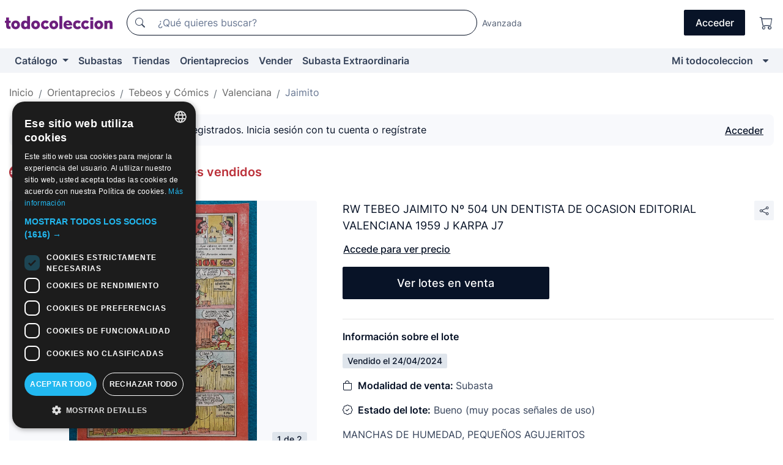

--- FILE ---
content_type: text/html;charset=UTF-8
request_url: https://www.todocoleccion.net/tebeos-valenciana/rw-tebeo-jaimito-n-504-un-dentista-ocasion-editorial-valenciana-1959-j-karpa-j7~x474226552
body_size: 10712
content:

<!DOCTYPE html>
<html lang="es">
<head><script>(function(w,i,g){w[g]=w[g]||[];if(typeof w[g].push=='function')w[g].push(i)})
(window,'GTM-N5BMJZR','google_tags_first_party');</script><script>(function(w,d,s,l){w[l]=w[l]||[];(function(){w[l].push(arguments);})('set', 'developer_id.dY2E1Nz', true);
		var f=d.getElementsByTagName(s)[0],
		j=d.createElement(s);j.async=true;j.src='/2vdj/';
		f.parentNode.insertBefore(j,f);
		})(window,document,'script','dataLayer');</script>
<script>
if (typeof MutationObserver === 'undefined') {
var scriptTag = document.createElement('script');
scriptTag.src = "/assets/javascripts/vendor/mutationobserver.min.js";
// document.head.appendChild(scriptTag);
document.getElementsByTagName('head')[0].appendChild(scriptTag);
}
</script>
<meta http-equiv="Content-Type" content="text/html; charset=utf-8" />
<meta http-equiv="X-UA-Compatible" content="IE=edge">
<meta name="viewport" content="width=device-width, initial-scale=1">
<link rel="dns-prefetch" href="//pictures2.todocoleccion.net" />
<link rel="preconnect" href="https://assets2.todocoleccion.online" />
<link rel="preconnect" href="https://cloud10.todocoleccion.online" />
<link rel="shortcut icon" href="https://assets2.todocoleccion.online/assets/images/favicons/favicon.ico" type="image/x-icon" />
<script>
var MANGOPAY_CLIENT_ID = "todocoleccion";
var MANGOPAY_ENVIRONMENT = "PRODUCTION";
</script>
<meta name="description" content="Orientaprecios de Tebeos segunda mano Jaimito, Editorial Valenciana. Vendido en Subasta: Rw tebeo jaimito nº 504 un dentista de ocasion editorial valenciana 1959 j karpa j7. Lote 474226552" />
<meta name="robots" content="noindex,nofollow" />
<meta name="apple-itunes-app" content="app-id=892347440">
<meta name="google-play-app" content="app-id=com.package.android">
<title>Rw tebeo jaimito nº 504 un dentista de ocasion - Vendido en Subasta - 474226552</title>
<link rel="stylesheet" type="text/css" href="https://assets2.todocoleccion.online/assets/stylesheets/font-inter.css?202511261137">
<link rel="stylesheet" type="text/css" href="https://assets2.todocoleccion.online/assets/stylesheets/tcbootstrap.css?202511261137" />
<link rel="stylesheet" type="text/css" href="https://assets2.todocoleccion.online/assets/stylesheets/application.css?202511261137" />
<link rel="stylesheet" type="text/css" href="https://assets2.todocoleccion.online/assets/stylesheets/zoconet-design-system.css?202511261137" />
<link rel="stylesheet" type="text/css" href="https://assets2.todocoleccion.online/assets/icons/font/bootstrap-icons.css?202511261137" />
<link rel="stylesheet" type="text/css" href="https://assets2.todocoleccion.online/assets/stylesheets/swiper.css?202511261137" />
<link rel="stylesheet" type="text/css" href="https://assets2.todocoleccion.online/assets/stylesheets/lote.css?202511261137" />
<link rel="stylesheet" type="text/css" href="https://assets2.todocoleccion.online/assets/stylesheets/lote_vendido.css?202511261137" />
<link rel="alternate" hreflang="es" href="https://www.todocoleccion.net/tebeos-valenciana/rw-tebeo-jaimito-n-504-un-dentista-ocasion-editorial-valenciana-1959-j-karpa-j7~x474226552" />
<link rel="alternate" hreflang="en" href="https://en.todocoleccion.net/comics-valenciana/rw-tebeo-jaimito-n-504-un-dentista-ocasion-editorial-valenciana-1959-j-karpa-j7~x474226552" />
<link rel="alternate" hreflang="de" href="https://de.todocoleccion.net/comics-valenciana/rw-tebeo-jaimito-n-504-un-dentista-ocasion-editorial-valenciana-1959-j-karpa-j7~x474226552" />
<link rel="alternate" hreflang="fr" href="https://fr.todocoleccion.net/bds-valenciana/rw-tebeo-jaimito-n-504-un-dentista-ocasion-editorial-valenciana-1959-j-karpa-j7~x474226552" />
<link rel="alternate" hreflang="pt" href="https://pt.todocoleccion.net/livros-de-banda-desenhada-valenciana/rw-tebeo-jaimito-n-504-un-dentista-ocasion-editorial-valenciana-1959-j-karpa-j7~x474226552" />
<link rel="alternate" hreflang="it" href="https://it.todocoleccion.net/giornalini-valenciana/rw-tebeo-jaimito-n-504-un-dentista-ocasion-editorial-valenciana-1959-j-karpa-j7~x474226552" />
<script type="text/javascript" src="https://assets2.todocoleccion.online/assets/javascripts/vendor/modernizr.js?202601121244">
</script>
<script type="text/javascript" src="https://cdn.jsdelivr.net/npm/@mangopay/vault-sdk@1.2.1/dist/umd/client.min.js"></script>
<link rel="apple-touch-icon" href="https://assets2.todocoleccion.online/assets/images/apple_touch_icons/apple-touch-icon-iphone-60x60.png">
<link rel="apple-touch-icon" sizes="60x60" href="https://assets2.todocoleccion.online/assets/images/apple_touch_icons/apple-touch-icon-ipad-76x76.png">
<link rel="apple-touch-icon" sizes="114x114" href="https://assets2.todocoleccion.online/assets/images/apple_touch_icons/apple-touch-icon-iphone-retina-120x120.png">
<link rel="apple-touch-icon" sizes="144x144" href="https://assets2.todocoleccion.online/assets/images/apple_touch_icons/apple-touch-icon-ipad-retina-152x152.png">
<meta name="apple-itunes-app" content="app-id=892347440">
<script>
var ASSETS_HOST = "https://assets2.todocoleccion.online";
var FINGERPRINT_IMAGES ="202512231041";
var FINGERPRINT_CSS ="202511261137";
</script>
<script>
dataLayer = [];
// Configuración cookieScript: Nos aseguramos que, al arrancar, por defecto estén denegadas las cookies,
// porque se nos queja Google de que ejecutamos cosas de recoplilación de datos antes de que el usuario pueda aceptar o denegar las cookies.
dataLayer.push(
'consent',
'default',
{
'ad_personalization': 'denied',
'ad_storage': 'denied',
'ad_user_data': 'denied',
'analytics_storage': 'denied',
'wait_for_update': 500
}
);
dataLayer.push({"loggedIn":false});
dataLayer.push({"esMovil":false});
dataLayer.push({"content_type":"orientaprecios_lote"});
dataLayer.push({"googleSit":"Vendido"});
</script>
<script>(function(w,d,s,l,i){w[l]=w[l]||[];w[l].push({'gtm.start':
new Date().getTime(),event:'gtm.js'});var f=d.getElementsByTagName(s)[0],
j=d.createElement(s),dl=l!='dataLayer'?'&l='+l:'';j.async=true;j.src=
'https://www.googletagmanager.com/gtm.js?id='+i+dl;f.parentNode.insertBefore(j,f);
})(window,document,'script','dataLayer','GTM-N5BMJZR');</script>
<meta property="og:title" content="RW TEBEO JAIMITO Nº 504 UN DENTISTA DE OCASION EDITORIAL VALENCIANA 1959 J KARPA J7"/>
<meta property="og:type" content="product"/>
<meta property="og:url" content="https://www.todocoleccion.net/tebeos-valenciana/rw-tebeo-jaimito-n-504-un-dentista-ocasion-editorial-valenciana-1959-j-karpa-j7~x474226552"/>
<meta property="og:image" content="https://cloud10.todocoleccion.online/tebeos-valenciana/tc/2024/04/16/16/474226552_tcimg_9D7C6895.jpg?size=230x230&crop=true"/>
<meta property="og:image:width" content="230"/>
<meta property="og:image:height" content="230"/>
<meta property="og:site_name" content="todocoleccion.net"/>
<meta property="og:description" content="RW TEBEO JAIMITO Nº 504 UN DENTISTA DE OCASION EDITORIAL VALENCIANA 1959 J KARPA J7"/>
<meta name="google-translate-customization" content="666371e4fcbb35ea-7d61682752185561-g881534783573c20e-15" />
<!-- CBWIRE Styles -->
<style >[wire\:loading][wire\:loading], [wire\:loading\.delay][wire\:loading\.delay], [wire\:loading\.inline-block][wire\:loading\.inline-block], [wire\:loading\.inline][wire\:loading\.inline], [wire\:loading\.block][wire\:loading\.block], [wire\:loading\.flex][wire\:loading\.flex], [wire\:loading\.table][wire\:loading\.table], [wire\:loading\.grid][wire\:loading\.grid], [wire\:loading\.inline-flex][wire\:loading\.inline-flex] {display: none;}[wire\:loading\.delay\.none][wire\:loading\.delay\.none], [wire\:loading\.delay\.shortest][wire\:loading\.delay\.shortest], [wire\:loading\.delay\.shorter][wire\:loading\.delay\.shorter], [wire\:loading\.delay\.short][wire\:loading\.delay\.short], [wire\:loading\.delay\.default][wire\:loading\.delay\.default], [wire\:loading\.delay\.long][wire\:loading\.delay\.long], [wire\:loading\.delay\.longer][wire\:loading\.delay\.longer], [wire\:loading\.delay\.longest][wire\:loading\.delay\.longest] {display: none;}[wire\:offline][wire\:offline] {display: none;}[wire\:dirty]:not(textarea):not(input):not(select) {display: none;}:root {--livewire-progress-bar-color: #2299dd;}[x-cloak] {display: none !important;}</style>
</head>
<body class="at-desktop">
<div id="wrap" class="pagina">
<span id="inicio">
</span>
<div id="header" role="banner" class="hidden-print">
<div id="cabecera" role="banner" class="hidden-print">
<div id="cabecera-top-container">
<div id="cabecera-top">
<div class="container p-0 p-md-3">
<div class="d-flex justify-content-between align-items-center">
<div class="cabecera-col col-side-user-menu">
<button wire:snapshot="&#x7b;&quot;data&quot;&#x3a;&#x7b;&#x7d;,&quot;memo&quot;&#x3a;&#x7b;&quot;id&quot;&#x3a;&quot;68ff8e41cfc92af70cc77edc0bdb3895&quot;,&quot;name&quot;&#x3a;&quot;cabecera&#x2f;SideUserMenuButton&quot;,&quot;path&quot;&#x3a;&quot;cabecera&#x2f;SideUserMenuButton&quot;,&quot;method&quot;&#x3a;&quot;GET&quot;,&quot;children&quot;&#x3a;&#x5b;&#x5d;,&quot;scripts&quot;&#x3a;&#x5b;&#x5d;,&quot;assets&quot;&#x3a;&#x5b;&#x5d;,&quot;isolate&quot;&#x3a;false,&quot;lazyLoaded&quot;&#x3a;false,&quot;lazyIsolated&quot;&#x3a;true,&quot;errors&quot;&#x3a;&#x5b;&#x5d;,&quot;locale&quot;&#x3a;&quot;en&quot;&#x7d;,&quot;checksum&quot;&#x3a;&quot;9FDA895230BE99A98DFF449F642E31B409D1DDB323308237877F347EB3FD6C88&quot;&#x7d;" wire:effects="[]" wire:id="68ff8e41cfc92af70cc77edc0bdb3895"
aria-controls="SideUserMenu"
aria-expanded="false"
data-toggle="modal"
data-target="#SideUserMenu"
title="Mostrar/ocultar menú de usuario"
type="button"
class="pl-5 btn-without-min-width btn btn-outline-primary"
style="border-width: 0px"
wire:click="$dispatch( 'update-side-user-menu-modal-body' )"
>
<span class="bi bi-list icon-header-menu fs-24"></span>
</button>
</div>
<div class="align-self-center d-none d-md-block logo-header">
<div id="cabecera-logo" class="mr-5 w-100">
<a
href="/"
title="todocoleccion - Compra venta y subasta de antigüedades, arte y coleccionismo"
class="d-inline-block py-3 d-flex align-items-center"
>
<span class="sprite1 sprite1-logotipo_tc"></span>
<span class="sr-only">todocoleccion: compra y venta de antigüedades y objetos de colección</span>
</a>
</div>
</div>
<div class="align-self-center order-3 ml-auto">
<div class="opciones_cab">
<ul id="cabecera-menu" class="d-flex flex-nowrap align-items-center list-inline user-isnt-loggedin">
<li id="btn-login" class="cabecera-menu-userlink list-inline-item d-none d-md-block mr-6">
<a
href="/acceder/?cod=ent&amp;encoded_back_url=true&amp;back_url=%2Flotes%2Fshow%3FRw%3D1%26Id%5FLote%3D474226552%26firstpart%3D%2Ftebeos%2Dvalenciana%2Frw%2Dtebeo%2Djaimito%2Dn%2D504%2Dun%2Ddentista%2Docasion%2Deditorial%2Dvalenciana%2D1959%2Dj%2Dkarpa%2Dj7"
id="cabecera-menu-login-link"
title="Acceder a Mi todocoleccion"
class="btn btn-primary no-underline text-color menu-link d-inline-block act-as-link"
rel="nofollow"
>
<span>
Acceder
</span>
</a>
</li>
<li class="list-inline-item pl-4 pr-5 p-md-0 mr-md-3">
<a
href="/carrito_de_compra"
title="Carrito de la compra"
class="no-underline menu-link d-inline-block act-as-link"
rel="nofollow"
>
<i
class="bi bi-cart icon-cabecera-menu"
title="Carrito de la compra"
></i>
<span wire:snapshot="&#x7b;&quot;data&quot;&#x3a;&#x7b;&quot;count&quot;&#x3a;0&#x7d;,&quot;memo&quot;&#x3a;&#x7b;&quot;id&quot;&#x3a;&quot;53a113baa255b4e4270635c27d4b8535&quot;,&quot;name&quot;&#x3a;&quot;shared&#x2f;BasketCount&quot;,&quot;path&quot;&#x3a;&quot;shared&#x2f;BasketCount&quot;,&quot;method&quot;&#x3a;&quot;GET&quot;,&quot;children&quot;&#x3a;&#x5b;&#x5d;,&quot;scripts&quot;&#x3a;&#x5b;&#x5d;,&quot;assets&quot;&#x3a;&#x5b;&#x5d;,&quot;isolate&quot;&#x3a;false,&quot;lazyLoaded&quot;&#x3a;false,&quot;lazyIsolated&quot;&#x3a;true,&quot;errors&quot;&#x3a;&#x5b;&#x5d;,&quot;locale&quot;&#x3a;&quot;en&quot;&#x7d;,&quot;checksum&quot;&#x3a;&quot;6F2488C7B71580F8FBDC983AB24ECA343D9F923787D285E57A7C6DB21F629A26&quot;&#x7d;" wire:effects="&#x7b;&quot;listeners&quot;&#x3a;&#x5b;&quot;basket-count-updated&quot;&#x5d;&#x7d;" wire:id="53a113baa255b4e4270635c27d4b8535">
</span>
</a>
</li>
</ul>
</div>
</div>
<div id="buscador-header" class="flex-grow-1 order-sm-0 order-2 py-5 p-md-3">
<div class="w-100 buscador_cab" role="search">
<form action="/buscador" method="get" name="Buscador">
<input type="hidden" name="from" value="top">
<label for="buscador-general" class="sr-only">
Buscar:
</label>
<div class="input-group buscador-general input-group-search-primary d-flex flex-row justify-content-between align-items-start flex-nowrap w-100">
<div class="input-group-prepend">
<button
class="btn"
data-testid="search-button"
type="submit"
title="Buscador de todocoleccion"
>
<span class="bi bi-search"></span>
</button>
</div>
<input
type="search"
name="bu"
id="buscador-general"
value=""
class="form-control campo_buscar"
placeholder="¿Qué quieres buscar?"
title="¿Qué quieres buscar?"
/>
</div>
</form>
</div>
</div>
<div id="buscador-header-avanzado" class="flex-grow-1 d-none d-xl-block">
<a href="/buscador/turbo" id="buscador-avanzado-link" class="ml-0" rel="nofollow">
Avanzada
</a>
</div>
</div>
</div>
</div>
</div>
<div
id="cabecera-barra"
role="navigation"
class="navbar navbar-light navbar-expand bg-gray navbar-zoconet-main "
>
<div class="container">
<ul class="nav navbar-nav w-100 justify-content-between justify-content-md-start">
<li
class="nav-item first-item dropdown"
>
<a wire:snapshot="&#x7b;&quot;data&quot;&#x3a;&#x7b;&quot;catalogo_path&quot;&#x3a;&quot;&#x2f;s&#x2f;catalogo&quot;&#x7d;,&quot;memo&quot;&#x3a;&#x7b;&quot;id&quot;&#x3a;&quot;de43e70e17fa5fc04f32ac3734716c49&quot;,&quot;name&quot;&#x3a;&quot;shared.cabecera.MenuCatalogoButton&quot;,&quot;path&quot;&#x3a;&quot;shared.cabecera.MenuCatalogoButton&quot;,&quot;method&quot;&#x3a;&quot;GET&quot;,&quot;children&quot;&#x3a;&#x5b;&#x5d;,&quot;scripts&quot;&#x3a;&#x5b;&#x5d;,&quot;assets&quot;&#x3a;&#x5b;&#x5d;,&quot;isolate&quot;&#x3a;false,&quot;lazyLoaded&quot;&#x3a;false,&quot;lazyIsolated&quot;&#x3a;true,&quot;errors&quot;&#x3a;&#x5b;&#x5d;,&quot;locale&quot;&#x3a;&quot;en&quot;&#x7d;,&quot;checksum&quot;&#x3a;&quot;F2CEA6CC3A44802A2620E27BB7BD76E1DF0001E3B90355489DD4DFB0EDFD4E26&quot;&#x7d;" wire:effects="[]" wire:id="de43e70e17fa5fc04f32ac3734716c49"
href="/s/catalogo"
title="Catálogo"
class="link-to-catalogo dropdown-toggle pull-left nav-link"
data-toggle="dropdown"
role="button"
aria-haspopup="true"
aria-expanded="false"
wire:click="$dispatch( 'update-menu-catalogo-dropdown-menu' )"
>
Catálogo
</a>
<div class="dropdown-menu dropdown-menu-catalogo z-index-max pt-6 pb-4">
<div wire:snapshot="&#x7b;&quot;data&quot;&#x3a;&#x7b;&quot;yet_loaded&quot;&#x3a;false,&quot;secciones&quot;&#x3a;&#x5b;&#x5d;&#x7d;,&quot;memo&quot;&#x3a;&#x7b;&quot;id&quot;&#x3a;&quot;24432c978809983cbb35787d26246a18&quot;,&quot;name&quot;&#x3a;&quot;shared.cabecera.MenuCatalogoDropdownMenu&quot;,&quot;path&quot;&#x3a;&quot;shared.cabecera.MenuCatalogoDropdownMenu&quot;,&quot;method&quot;&#x3a;&quot;GET&quot;,&quot;children&quot;&#x3a;&#x5b;&#x5d;,&quot;scripts&quot;&#x3a;&#x5b;&#x5d;,&quot;assets&quot;&#x3a;&#x5b;&#x5d;,&quot;isolate&quot;&#x3a;false,&quot;lazyLoaded&quot;&#x3a;false,&quot;lazyIsolated&quot;&#x3a;true,&quot;errors&quot;&#x3a;&#x5b;&#x5d;,&quot;locale&quot;&#x3a;&quot;en&quot;&#x7d;,&quot;checksum&quot;&#x3a;&quot;D35C56BF6512BD1C7DDDBB6C3D7D2AA78D8F71E7A934DB73A0BACE0BF1A7C054&quot;&#x7d;" wire:effects="&#x7b;&quot;listeners&quot;&#x3a;&#x5b;&quot;update-menu-catalogo-dropdown-menu&quot;&#x5d;&#x7d;" wire:id="24432c978809983cbb35787d26246a18">
<div wire:loading>
<div class="p-4">
<i class="icon text-muted icon-spinner icon-spin"></i>
</div>
</div>
<div class="list-group">
<div class="grid-list-group-catalog">
</div>
<div>
<a
href="/s/catalogo"
class="btn btn-outline-primary btn-ghost font-weight-bold p-4"
title="Ver todas las secciones"
>
Ver todas las secciones
<i class="bi bi-arrow-right"></i>
</a>
</div>
</div>
</div>
</div>
</li>
<li
class="nav-item d-none d-md-block"
>
<a
href="/subastas"
title="Subastas online"
class="nav-link"
>
Subastas
</a>
</li>
<li
class="nav-item d-none d-md-block"
>
<a
href="/tiendas"
title="Tiendas"
class="nav-link"
>
Tiendas
</a>
</li>
<li
class="nav-item d-none d-md-block"
>
<a
href="/orientaprecios"
title="Orientaprecios"
class="nav-link"
>
Orientaprecios
</a>
</li>
<li
class="nav-item second-item"
>
<a
href="/ayuda/vender"
title="Vender en todocoleccion"
class="nav-link"
>
Vender
</a>
</li>
<li
class="nav-item d-none d-md-block"
>
<a
href="/s/catalogo?M=e&amp;O=mas"
title="Subasta Extraordinaria"
class="nav-link"
>
Subasta Extraordinaria
</a>
</li>
<li
class="nav-item last-item ml-sm-auto"
>
<a
href="/mitc"
title="Mi todocoleccion."
class="nav-link"
>
Mi todocoleccion
</a>
</li>
<li class="nav-item visible-md visible-lg mitc_mostrar">
<a
href="/mitc?mostrarbmtc"
title="Mostrar Barra Mi todocoleccion."
class="nav-link"
>
<span class="hidden">
Mostrar Barra Mi todocoleccion
</span><i class="icon icon-caret-down"></i>
</a>
</li>
</ul>
</div>
</div>
</div>
</div>
<div id="page-content">
<div id="page-content-fullwidth">
</div>
<div class="container">
<div id="react-breadcrumbs">
<div
class=" mb-3"
style="height: 40px"
>
<div class="swiper">
<div class="swiper-container" data-initialSlide="4">
<ul
class="
breadcrumb
flex-nowrap
swiper-wrapper
m-0
"
>
<li
class="breadcrumb-item swiper-slide"
style="width: auto"
>
<button type="button" data-obfuscated-link data-href="/" title="Página de inicio" class="btn btn-link p-0 mb-1 breadcrumb-link">
Inicio
</button>
</li>
<li
class="breadcrumb-item swiper-slide"
style="width: auto"
>
<button type="button" data-obfuscated-link data-href="/orientaprecios" title="Orientaprecios" class="btn btn-link p-0 mb-1 breadcrumb-link">
Orientaprecios
</button>
</li>
<li
class="breadcrumb-item swiper-slide"
style="width: auto"
>
<button type="button" data-obfuscated-link data-href="/orientaprecios/1858/g/reciente/0/1" title="Tebeos y C&oacute;mics" class="btn btn-link p-0 mb-1 breadcrumb-link">
Tebeos y Cómics
</button>
</li>
<li
class="breadcrumb-item swiper-slide"
style="width: auto"
>
<button type="button" data-obfuscated-link data-href="/orientaprecios/2009/g/reciente/0/1" title="Valenciana" class="btn btn-link p-0 mb-1 breadcrumb-link">
Valenciana
</button>
</li>
<li
class="active breadcrumb-item swiper-slide"
style="width: auto"
>
<button type="button" data-obfuscated-link data-href="/orientaprecios/2015/g/reciente/0/1" title="Jaimito" class="btn btn-link p-0 mb-1 breadcrumb-link">
Jaimito
</button>
</li>
</ul>
</div>
</div>
</div>
</div>
<div class="pagina lote">
<div class="alert alert-info" role="alert">
<div class="alert-content">
<div class="alert-body-wrapper">
<div class="alert-body">
<i class="bi alert-icon bi-info-circle-fill"></i>
<div class="alert-body-content">
Precios visibles solo a usuarios registrados. Inicia sesión con tu cuenta o regístrate
</div>
</div>
<div class="alert-action">
<button class="btn btn-ghost btn-outline-primary underline" data-require-login="true">
Acceder
</button>
</div>
</div>
</div>
</div>
<div class="contenido">
<h2 class="h4 pt-4">
<picture>
<source
type="image/webp"
srcset="https://assets2.todocoleccion.online/assets/images/orientaprecios/orientaprecios.webp?202512231041"
>
<img
class="home-logo-orientaprecios vertical-align-text-bottom"
src="https://assets2.todocoleccion.online/assets/images/orientaprecios/orientaprecios.png?202512231041"
width="23"
height="23"
alt="Orientaprecios"
title="Orientaprecios"
>
</picture>
<a href="/orientaprecios" class="text-orientaprecios-600 bolder fs-16 fs-lg-20">
Orientaprecios - Guía de lotes vendidos
</a>
</h2>
<br/>
<div class="lote-container mb-5">
<div class="image-gallery-lote-vendido">
<div id="react-image-gallery" data-props="&#x7b;&quot;all_images&quot;&#x3a;&#x5b;&#x7b;&quot;src_webp&quot;&#x3a;&quot;https&#x3a;&#x2f;&#x2f;cloud10.todocoleccion.online&#x2f;tebeos-valenciana&#x2f;tc&#x2f;2024&#x2f;04&#x2f;16&#x2f;16&#x2f;474226552_tcimg_9D7C6895.webp&quot;,&quot;alt&quot;&#x3a;&quot;Tebeos&#x3a; RW TEBEO JAIMITO N&ordm; 504 UN DENTISTA DE OCASION EDITORIAL VALENCIANA 1959 J KARPA J7 - Foto 1&quot;,&quot;id&quot;&#x3a;0,&quot;title&quot;&#x3a;&quot;RW TEBEO JAIMITO N&ordm; 504 UN DENTISTA DE OCASION EDITORIAL VALENCIANA 1959 J KARPA J7 - Foto 1&quot;,&quot;src&quot;&#x3a;&quot;https&#x3a;&#x2f;&#x2f;cloud10.todocoleccion.online&#x2f;tebeos-valenciana&#x2f;tc&#x2f;2024&#x2f;04&#x2f;16&#x2f;16&#x2f;474226552_tcimg_9D7C6895.jpg&quot;&#x7d;,&#x7b;&quot;src_webp&quot;&#x3a;&quot;https&#x3a;&#x2f;&#x2f;cloud10.todocoleccion.online&#x2f;tebeos-valenciana&#x2f;tc&#x2f;2024&#x2f;04&#x2f;16&#x2f;16&#x2f;474226552_597913727_tcimg_8500507B.webp&quot;,&quot;alt&quot;&#x3a;&quot;Tebeos&#x3a; RW TEBEO JAIMITO N&ordm; 504 UN DENTISTA DE OCASION EDITORIAL VALENCIANA 1959 J KARPA J7 - Foto 2&quot;,&quot;id&quot;&#x3a;597913727,&quot;title&quot;&#x3a;&quot;Tebeos&#x3a; RW TEBEO JAIMITO N&ordm; 504 UN DENTISTA DE OCASION EDITORIAL VALENCIANA 1959 J KARPA J7 - Foto 2&quot;,&quot;src&quot;&#x3a;&quot;https&#x3a;&#x2f;&#x2f;cloud10.todocoleccion.online&#x2f;tebeos-valenciana&#x2f;tc&#x2f;2024&#x2f;04&#x2f;16&#x2f;16&#x2f;474226552_597913727_tcimg_8500507B.jpg&quot;&#x7d;&#x5d;&#x7d;" class="mb-4">
</div>
</div>
<div class="info-lote-vendido m-0 ml-md-4">
<div class="col px-0" id="info-lote">
<div class="d-flex justify-content-between mb-4">
<h1 class="font-weight-normal text-gray-900 h5 mb-0 mr-3 mr-md-0 js-lote-titulo-474226552" id="lote-page-h1">RW TEBEO JAIMITO Nº 504 UN DENTISTA DE OCASION EDITORIAL VALENCIANA 1959 J KARPA J7</h1>
<span id="lote-compartir">
<a
href="#"
class="btn btn-secondary btn-only-icon btn-sm"
data-toggle="popover"
id="js-lote-compartir"
>
<span>
<i class="bi bi-share"></i>
</span>
</a>
<span
id="lote-compartir-botones"
style="display: none"
data-nuevo-usuario-accion-tipo="8"
data-nuevo-usuario-accion-valor="474226552"
>
<span class="sharedbtns">
<a class="btn btn-sm btn-whatsapp" target="_blank" rel="noopener noreferrer" href="https://api.whatsapp.com/send?text=RW%20TEBEO%20JAIMITO%20N%C2%BA%20504%20UN%20DENTISTA%20DE%20OCASION%20EDITORIAL%20VALENCIANA%201959%20J%20KARPA%20J7%20https%3A%2F%2Fwww%2Etodocoleccion%2Enet%2Ftebeos%2Dvalenciana%2Frw%2Dtebeo%2Djaimito%2Dn%2D504%2Dun%2Ddentista%2Docasion%2Deditorial%2Dvalenciana%2D1959%2Dj%2Dkarpa%2Dj7%7Ex474226552"><i class="bi bi-whatsapp"></i></a>
<a class="btn btn-sm btn-facebook" target="_blank" rel="noopener noreferrer" href="http://www.facebook.com/sharer/sharer.php?u=https://www.todocoleccion.net/tebeos-valenciana/rw-tebeo-jaimito-n-504-un-dentista-ocasion-editorial-valenciana-1959-j-karpa-j7~x474226552"><i class="bi bi-tc-facebook"></i></a>
<a class="btn btn-sm btn-tweet" target="_blank" rel="noopener noreferrer" href="https://twitter.com/intent/tweet?text=RW%20TEBEO%20JAIMITO%20N%C2%BA%20504%20UN%20DENTISTA%20DE%20OCASION%20EDITORIAL%20VALENCIANA%201959%20J%20KARPA%20J7&amp;url=https://www.todocoleccion.net/tebeos-valenciana/rw-tebeo-jaimito-n-504-un-dentista-ocasion-editorial-valenciana-1959-j-karpa-j7~x474226552&amp;via=todocoleccion"><i class="bi bi-twitter-x"></i></a>
<a class="btn btn-sm btn-pinterest" target="_blank" rel="noopener noreferrer" href="http://pinterest.com/pin/create/button/?url=https://www.todocoleccion.net/tebeos-valenciana/rw-tebeo-jaimito-n-504-un-dentista-ocasion-editorial-valenciana-1959-j-karpa-j7~x474226552&amp;description=RW%20TEBEO%20JAIMITO%20N%C2%BA%20504%20UN%20DENTISTA%20DE%20OCASION%20EDITORIAL%20VALENCIANA%201959%20J%20KARPA%20J7&amp;media=https://cloud10.todocoleccion.online/tebeos-valenciana/tc/2024/04/16/16/474226552_tcimg_9D7C6895.jpg"><i class="bi bi-tc-pinterest"></i></a>
</span>
<span class="sharedbtns">
<a
href="/lotes/envia_amigo?m=lote&id_lote=474226552"
class="btn btn-rrss js-boton-enviar-amigo"
title="Quizás conoces a algún amigo al que pueda interesarle este lote"
>
<i class="bi bi-envelope-fill"></i>
</a>
</span>
</span>
</span>
</div>
<button
data-href="/tebeos-valenciana/rw-tebeo-jaimito-n-504-un-dentista-ocasion-editorial-valenciana-1959-j-karpa-j7~x474226552"
data-require-login="true"
data-nuevo-usuario-accion-tipo="12"
data-nuevo-usuario-accion-valor="474226552"
class="btn btn-ghost btn-outline-primary underline mb-5"
data-obfuscated-link
type="button"
>
Accede para ver precio
</button>
<div class="row">
<div class="col-12 col-md-6">
<p>
<a href="/s/jaimito-valenciana"
class="btn btn-primary btn-lg d-block text-center">
Ver lotes en venta
</a>
</p>
</div>
</div>
<hr>
<p class="font-weight-bolder text-gray-900">Información sobre el lote</p>
<span class="badge badge-info mb-5">
Vendido
el
24/04/2024
</span>
<p>
<i class="bi bi-bag mr-2 text-gray-900"></i>
<span class="font-weight-bolder text-gray-900">Modalidad de venta: </span>
Subasta
</p>
<p>
<i class="bi bi-patch-check mr-2 text-gray-900"></i>
<span class="font-weight-bolder text-gray-900">Estado del lote:</span>
Bueno (muy pocas señales de uso)
<p>
MANCHAS DE HUMEDAD, PEQUEÑOS AGUJERITOS
</p>
<p>
<i class="bi bi-list-ul mr-2 text-gray-900"></i>
<span class="font-weight-bolder text-gray-900">Sección:</span>
Tebeos segunda mano Jaimito, Editorial Valenciana
</p>
<hr>
<p>
<span class="font-weight-bolder text-gray-900">Descripción</span>
<div class="description">
<div class="text">
<p>ARTICULO ORIGINAL</p>
<p>ACEPTO INGRESO, TRANSFERENCIA BANCARIA O BIZUM</p>
</div>
<button id="btn-hidden" class="btn btn-outline-primary btn-ghost mt-6" type="button" aria-expanded="false" aria-controls="description">
<span class="ver-mas">
Ver descripción completa
</span>
<span class="ver-menos">
Ver menos
</span>
</button>
</div>
</p>
</div>
</div>
</div>
<div class="js-recommender" data-ajax-url="&#x2f;recommender&#x2f;ajax_recommendations_by_image&#x3f;lot_id&#x3d;474226552&amp;max_lotes_count&#x3d;10&amp;card_title&#x3d;Te&#x20;puede&#x20;interesar&amp;ga_track_class&#x3d;mlt-img-vendidos&amp;ga_click_track_class&#x3d;click-mlt-img-vendidos"></div>
<div id="lote_similares_vendido">
<div class="mb-3">
</div>
</div>
<div id="relacionados">
</div>
<div class="bg-light p-5 mb-12" role="search">
<p class="gray-color text-to-center bolder h4 more-margin-bottom">
Si buscas uno igual o similar podemos ayudarte
</p>
<form name="buscador" method="get" action="/buscador">
<input type="hidden" value="lotevendido" name="from">
<label class="sr-only" for="buscador-general-bottom">
Buscar:
</label>
<div class="input-group input-group-search-terciary">
<input
type="search"
title="¿Qué quieres buscar?"
placeholder="Escribe aquí lo que estás buscando..."
class="form-control campo_buscar"
value=""
id="buscador-general-bottom"
name="bu"
>
<span class="input-group-append">
<button
title="Buscador de todocoleccion"
type="submit" class="btn btn-primary btn-without-min-width"
id="buscador-general-bottom-button"
>
<span class="bi bi-search"></i>
</button>
</span>
</div>
</form>
</div>
<div class="lote-orientaprecios-piedepagina mb-12">
<p class="text-orientaprecios-600 bolder">
¿Qué es Orientaprecios?
</p>
<ul>
<li>
Orientaprecios es una guía de lotes vendidos. Un servicio exclusivo y <strong>gratuito</strong> para la comunidad de usuarios de todocoleccion.
</li>
<li>
Te ayuda a conocer el valor de mercado de los objetos de arte, antigüedades, libros y coleccionismo mostrando todas las operaciones de compraventa efectuadas desde el año 2000 en todocoleccion y se actualiza con nuevos precios (datos) de artículos vendidos en tiempo real.
</li>
<li>
Puedes despejar la duda de cuánto cuesta o cuánto vale un objeto desde unos pocos euros a muchos miles: contiene millones de referencias de subastas y ventas realizadas con éxito en todocoleccion.
</li>
<li>
Imprescindible para coleccionistas, tasación, peritación y valoración de los objetos de arte, antigüedades, libros y coleccionismo.
</li>
</ul>
</div>
</div>
</div>
</div>
</div>
<div id="push">
</div>
</div>
<div id="footer" role="contentinfo" class="hidden-print pb-3">
<div>
<!-- CBWIRE SCRIPTS -->
<script src="/modules/cbwire/includes/js/livewire/dist/livewire.js?id=v3.6.4" data-csrf="" data-update-uri="/cbwire/update" data-navigate-once="true"></script>
<script data-navigate-once="true">
document.addEventListener('livewire:init', () => {
window.cbwire = window.Livewire;
// Refire but as cbwire:init
document.dispatchEvent( new CustomEvent( 'cbwire:init' ) );
} );
document.addEventListener('livewire:initialized', () => {
// Refire but as cbwire:initialized
document.dispatchEvent( new CustomEvent( 'cbwire:initialized' ) );
} );
document.addEventListener('livewire:navigated', () => {
// Refire but as cbwire:navigated
document.dispatchEvent( new CustomEvent( 'cbwire:navigated' ) );
} );
</script>
<script src="https://assets2.todocoleccion.online/react/build/static/js/runtime.js?202601121244"></script>
<script src="https://assets2.todocoleccion.online/react/build/static/js/vendor.js?202601121244"></script>
<div
class="modal fade sidemodal left"
tabindex="-1"
id="SideUserMenu"
>
<div class="modal-dialog ">
<div class="modal-content">
<div class="modal-body">
<div wire:snapshot="&#x7b;&quot;data&quot;&#x3a;&#x7b;&quot;i_am_logged_in&quot;&#x3a;false,&quot;yet_loaded&quot;&#x3a;false,&quot;user&quot;&#x3a;&#x7b;&quot;seller&quot;&#x3a;false,&quot;slug&quot;&#x3a;&quot;&quot;,&quot;avatar&quot;&#x3a;&quot;&quot;,&quot;name&quot;&#x3a;&quot;&quot;,&quot;email&quot;&#x3a;&quot;&quot;&#x7d;,&quot;unread_count&quot;&#x3a;0&#x7d;,&quot;memo&quot;&#x3a;&#x7b;&quot;id&quot;&#x3a;&quot;c5f57270343f087b6d622ee5e70d703b&quot;,&quot;name&quot;&#x3a;&quot;cabecera&#x2f;SideUserMenuModalBody&quot;,&quot;path&quot;&#x3a;&quot;cabecera&#x2f;SideUserMenuModalBody&quot;,&quot;method&quot;&#x3a;&quot;GET&quot;,&quot;children&quot;&#x3a;&#x5b;&#x5d;,&quot;scripts&quot;&#x3a;&#x5b;&#x5d;,&quot;assets&quot;&#x3a;&#x5b;&#x5d;,&quot;isolate&quot;&#x3a;false,&quot;lazyLoaded&quot;&#x3a;false,&quot;lazyIsolated&quot;&#x3a;true,&quot;errors&quot;&#x3a;&#x5b;&#x5d;,&quot;locale&quot;&#x3a;&quot;en&quot;&#x7d;,&quot;checksum&quot;&#x3a;&quot;94B23CAA68A08E3D12144379B56664E9400883D438030A993C2689D79C5D1CF2&quot;&#x7d;" wire:effects="&#x7b;&quot;listeners&quot;&#x3a;&#x5b;&quot;update-side-user-menu-modal-body&quot;&#x5d;&#x7d;" wire:id="c5f57270343f087b6d622ee5e70d703b">
<div wire:loading.remove>
</div>
<div wire:loading>
<div class="p-4">
<i class="icon text-muted icon-spinner icon-spin"></i>
</div>
</div>
</div>
</div>
</div>
</div>
</div>
<script type="text/javascript" src="https://assets2.todocoleccion.online/assets/javascripts/application.js?202601121244">
</script>
<script type="text/javascript" src="https://assets2.todocoleccion.online/assets/javascripts/swiper.js?202601121244">
</script>
<script type="text/javascript" src="https://assets2.todocoleccion.online/assets/javascripts/autocompletado/buscador.js?202601121244">
</script>
<script src="https://assets2.todocoleccion.online/assets/javascripts/lote.js?202601121244">
</script>
<script src="https://assets2.todocoleccion.online/assets/javascripts/follow_lote_button.js?202601121244">
</script>
<script src="https://assets2.todocoleccion.online/assets/javascripts/traducir_titulo_lote.js?202601121244">
</script>
<script src="https://assets2.todocoleccion.online/assets/javascripts/cabecera_fixed_top.js?202601121244">
</script>
<script src="https://assets2.todocoleccion.online/react/build/static/js/valoraciones_individuales.bundle.js?202601121244">
</script>
<script src="https://assets2.todocoleccion.online/react/build/static/js/lote_vendido_page.bundle.js?202601121244">
</script>
<script src="https://assets2.todocoleccion.online/assets/javascripts/ficha_lote_orientaprecios.js?202601121244">
</script>
<script src="https://assets2.todocoleccion.online/react/build/static/js/image-gallery.bundle.js?202601121244">
</script>
<script src="https://assets2.todocoleccion.online/assets/javascripts/recommender.js?202601121244">
</script>
<script src="https://assets2.todocoleccion.online/assets/javascripts/autocompletado/orientaprecios.js?202601121244">
</script>
<div id="footer-separator" class="bg-gray pt-3 pb-2">
</div>
<script type="text/javascript">
var bookmarkurl="https://www.todocoleccion.net"
var bookmarktitle="todocoleccion"
function addbookmark(){ if (document.all) window.external.AddFavorite(bookmarkurl,bookmarktitle) }
</script>
</div>
<div class="py-9">
<div class="container">
<div id="footer-content" class="navbar-zoconet-second mb-6">
<div class="d-xl-flex w-100">
<div class="flex-grow-0">
<div id="footer-links" class="d-sm-flex justify-content-sm-between accordion">
<div class="pr-md-5 pr-lg-6 pr-xl-9">
<div class="d-md-none px-0">
<button id="footer-links-first-button" class="btn btn-link btn-block text-left no-underline shadow-none rounded-0 p-0 font-weight-bold collapsed" type="button" data-toggle="collapse" data-target="#footer-links-first-list" aria-expanded="true" aria-controls="footer-links-first-list">
<div class="d-flex align-items-center">
Quiénes somos
<div class="ml-auto">
<i class="bi bi-chevron-down"></i>
<i class="bi bi-chevron-up"></i>
</div>
</div>
</button>
</div>
<div id="footer-links-first-list" class="collapse d-md-block" aria-labelledby="footer-links-first-button" data-parent="#footer-links">
<ul class="list-inline">
<li>
<a class="text-decoration-none" href="/quienes-somos" title="Quiénes somos">
Quiénes somos
</a>
</li>
<li>
<a class="text-decoration-none" href="/colecciona-recuerdos" title="Blog Colecciona Recuerdos">
Colecciona Recuerdos
</a>
</li>
<li>
<a class="text-decoration-none" href="/sala-de-prensa" title="Prensa">
Sala de prensa
</a>
</li>
<li>
<a class="text-decoration-none" href="/colecciona-recuerdos/podcasts" title="El podcast del coleccionista">
El podcast del coleccionista
</a>
</li>
<li>
<a class="text-decoration-none" href="https://www.todocoleccionblog.net" title="Blog todocoleccion" target="_blank" rel="noopener noreferrer">
Blog todocoleccion
</a>
</li>
</ul>
</div>
</div>
<div class="pr-md-5 pr-lg-6 pr-xl-9">
<div class="d-md-none px-0">
<button id="footer-links-second-button" class="btn btn-link btn-block text-left no-underline shadow-none rounded-0 p-0 font-weight-bold collapsed" type="button" data-toggle="collapse" data-target="#footer-links-second-list" aria-expanded="true" aria-controls="footer-links-second-list">
<div class="d-flex align-items-center">
Servicios
<div class="ml-auto">
<i class="bi bi-chevron-down"></i>
<i class="bi bi-chevron-up"></i>
</div>
</div>
</button>
</div>
<div id="footer-links-second-list" class="collapse d-md-block" aria-labelledby="footer-links-second-button" data-parent="#footer-links">
<ul class="list-inline">
<li>
<a class="text-decoration-none" href="/ayuda/servicios" title="Servicios de Zoconet, S.L.">
Servicios
</a>
</li>
<li>
<a class="text-decoration-none" href="/ayuda/gestion-pago-tc" title="Pago tc">
Pago tc
</a>
</li>
<li>
<a class="text-decoration-none" href="/envios-tc" title="Envíos tc">
Envíos tc
</a>
</li>
<li>
<a class="text-decoration-none" href="/orientaprecios" title="Orientaprecios">
Orientaprecios
</a>
</li>
<li>
<a class="text-decoration-none" href="https://todotasacion.com/" title="todotasacion" target="_blank">
todotasacion
</a>
</li>
<li>
<a class="text-decoration-none" href="/teloencontramos" title="Te lo encontramos">
Te lo encontramos
</a>
</li>
</ul>
</div>
</div>
<div class="pr-md-5 pr-lg-6 pr-xl-9">
<div class="d-md-none px-0">
<button id="footer-links-third-button" class="btn btn-link btn-block text-left no-underline shadow-none rounded-0 p-0 font-weight-bold collapsed" type="button" data-toggle="collapse" data-target="#footer-links-third-list" aria-expanded="true" aria-controls="footer-links-third-list">
<div class="d-flex align-items-center">
Vender
<div class="ml-auto">
<i class="bi bi-chevron-down"></i>
<i class="bi bi-chevron-up"></i>
</div>
</div>
</button>
</div>
<div id="footer-links-third-list" class="collapse d-md-block" aria-labelledby="footer-links-third-button" data-parent="#footer-links">
<ul class="list-inline">
<li>
<a class="text-decoration-none" href="/ayuda/vender" title="Vender">
Vender
</a>
</li>
<li>
<a class="text-decoration-none" href="/ayuda/como-vender" title="Cómo vender">
Cómo vender
</a>
</li>
<li>
<a class="text-decoration-none" href="/ayuda/tiendas" title="Tiendas tc">
Tiendas tc
</a>
</li>
</ul>
</div>
</div>
<div class="pr-md-5 pr-lg-6 pr-xl-9">
<div class="d-md-none px-0">
<button id="footer-links-fourth-button" class="btn btn-link btn-block text-left no-underline shadow-none rounded-0 p-0 font-weight-bold collapsed" type="button" data-toggle="collapse" data-target="#footer-links-fourth-list" aria-expanded="true" aria-controls="footer-links-fourth-list">
<div class="d-flex align-items-center">
Centro de ayuda
<div class="ml-auto">
<i class="bi bi-chevron-down"></i>
<i class="bi bi-chevron-up"></i>
</div>
</div>
</button>
</div>
<div id="footer-links-fourth-list" class="collapse d-md-block" aria-labelledby="footer-links-fourth-button" data-parent="#footer-links">
<ul class="list-inline">
<li>
<a class="text-decoration-none" href="/ayuda" title="Ayuda de todocoleccion">
Centro de ayuda
</a>
</li>
<li>
<a class="text-decoration-none" href="/ayuda/preguntas-frecuentes/vendedores" title="Preguntas vendedor">
Preguntas vendedor
</a>
</li>
<li>
<a class="text-decoration-none" href="/ayuda/preguntas-frecuentes/compradores" title="Preguntas comprador">
Preguntas comprador
</a>
</li>
<li>
<a class="text-decoration-none" href="/ayuda/contactar" title="Contacta con nosotros si necesitas ayuda">
Contactar
</a>
</li>
</ul>
</div>
</div>
</div>
</div>
<div class="flex-grow-1 flex-shrink-0 mt-2">
<div class="
d-flex
flex-column
flex-sm-row
flex-xl-column
align-items-center
align-items-xl-start
mb-7"
>
<div id="footer-badges" class="d-flex mr-6 mb-6 mb-sm-0 mb-xl-6">
<div>
<a
class="mr-3"
href="https://apps.apple.com/es/app/todocoleccion/id892347440?pt=1649480&ct=pie-web&mt=8"
target="_blank"
rel="noopener noreferrer"
title="Aplicación para iOS disponible en el App Store"
>
<span class="hidden">Aplicación para iOS disponible en el App Store</span>
<picture>
<source type="image/svg+xml" srcset="https://assets2.todocoleccion.online/assets/images/logos_app_stores/appstore/es.svg?202512231041">
<img
alt="Aplicación para iOS disponible en el App Store"
title="Aplicación para iOS disponible en el App Store"
src="https://assets2.todocoleccion.online/assets/images/logos_app_stores/appstore/es.png?202512231041"
width="92"
height="30"
>
</picture>
</a>
</div>
<div>
<a
class="mx-2"
href="https://play.google.com/store/apps/details?id=com.jaraxa.todocoleccion&referrer=utm_source%3Dtc-pie%26utm_medium%3Dlogotipo%26utm_campaign%3Dapp-android-pie-tc"
target="_blank"
rel="noopener noreferrer"
title="Aplicación para Android disponible en Google Play"
>
<span class="hidden">Aplicación para Android disponible en Google Play</span>
<picture>
<source type="image/svg+xml" srcset="https://assets2.todocoleccion.online/assets/images/logos_app_stores/googleplay/es.svg?202512231041">
<img
alt="Aplicación para Android disponible en Google Play"
title="Aplicación para Android disponible en Google Play"
src="https://assets2.todocoleccion.online/assets/images/logos_app_stores/googleplay/es.png?202512231041"
width="100"
height="30"
>
</picture>
</a>
</div>
</div>
<div id="footer-icons" class="d-flex list-inline">
<div class="mr-3">
<a class="btn btn-rrss" href="https://instagram.com/todocoleccion" target="_blank" rel="noopener noreferrer" title="Síguenos en Instagram">
<span class="hidden">Síguenos en Instagram</span>
<i class="bi bi-instagram"></i>
</a>
</div>
<div class="mr-3 ml-2">
<a class="btn btn-rrss" href="https://www.instagram.com/todocoleccion_libros" target="_blank" rel="noopener noreferrer" title="Síguenos en Instagram libros">
<span class="hidden">Síguenos en Instagram libros</span>
<i class="bi bi-tc-books-instagram"></i>
</a>
</div>
<div class="mr-3 ml-2">
<a class="btn btn-rrss" href="https://www.facebook.com/todocoleccion" target="_blank" rel="noopener noreferrer" title="Síguenos en Facebook">
<span class="hidden">Síguenos en Facebook</span>
<i class="bi bi-tc-facebook"></i>
</a>
</div>
<div class="mr-3 ml-2">
<a class="btn btn-rrss" href="https://www.twitter.com/todocoleccion" target="_blank" rel="noopener noreferrer" title="Síguenos en X">
<span class="hidden">Síguenos en X</span>
<i class="bi bi-twitter-x"></i>
</a>
</div>
<div class="mr-3 ml-2">
<a class="btn btn-rrss" href="https://www.pinterest.com/todocoleccion/" target="_blank" rel="noopener noreferrer" title="Síguenos en Pinterest">
<span class="hidden">Síguenos en Pinterest</span>
<i class="bi bi-tc-pinterest"></i>
</a>
</div>
<div class="mr-3 ml-2">
<a class="btn btn-rrss" href="https://www.youtube.com/user/todocoleccion" target="_blank" rel="noopener noreferrer" title="Síguenos en Youtube">
<span class="hidden">Síguenos en Youtube</span>
<i class="bi bi-youtube"></i>
</a>
</div>
<div class="mr-3 ml-2">
<a class="btn btn-rrss" href="https://www.tiktok.com/@todocolecciontc" target="_blank" rel="noopener noreferrer" title="Síguenos en TikTok">
<span class="hidden">Síguenos en TikTok</span>
<i class="bi bi-tiktok"></i>
</a>
</div>
<div class="mr-3 ml-2">
<a class="btn btn-rrss" href="https://www.todocoleccionblog.net" title="Blog de todocoleccion" target="_blank" rel="noopener noreferrer">
<span class="hidden">Blog de todocoleccion</span>
<i class="bi bi-tc-rss"></i>
</a>
</div>
</div>
</div>
<div id="footer-info" class="text-muted">
<p>
Copyright &copy;1997-2026 Zoconet, S.L. Todos los derechos reservados.<br />
<a
class="text-muted"
href="/condiciones-del-servicio"
title="Condiciones de uso del Servicio"
>Condiciones del Servicio</a>
|
<a
class="text-muted"
href="/politica-de-privacidad"
title="Política de privacidad de Zoconet, S.L."
>Política de privacidad</a>
|
<a
class="text-muted"
href="/politica-de-cookies"
title="Política de Cookies de Zoconet, S.L."
>Política de Cookies</a>
</p>
</div>
<div class="d-flex align-items-center">
<div id="footer-time-response-and-hour" class="text-muted less-margin-top">
Hora oficial TC: 04:54:57
<span class="margin-left">
TR: 62 ms.
</span>
</div>
<div class="ml-auto">
<div
class="dropdown-selector-and-picker-language"
>
<button
id="languageSelectorButton"
class="dropbtn-selector-language"
type="button"
title="Selecciona tu idioma"
>
<picture>
<source
type="image/webp"
srcset="https://assets2.todocoleccion.online/assets/images/banderas/es.webp?202512231041"
>
<img
src="https://assets2.todocoleccion.online/assets/images/banderas/es.png?202512231041"
alt="Español"
title="Español"
height="16"
width="17"
>
</picture>
Español
<i class="icon icon-caret-up"></i>
</button>
<div class="dropdown-content-selector-and-picker-language dropdown__footer-selector-language--open-up">
<a
class="selectorLanguageLinks"
data-language-code="es"
href="https://www.todocoleccion.net/tebeos-valenciana/rw-tebeo-jaimito-n-504-un-dentista-ocasion-editorial-valenciana-1959-j-karpa-j7~x474226552"
title="Español"
>
<picture>
<source
type="image/webp"
srcset="https://assets2.todocoleccion.online/assets/images/banderas/es.webp?202512231041"
>
<img
src="https://assets2.todocoleccion.online/assets/images/banderas/es.png?202512231041"
alt="Español"
title="Español"
height="16"
width="17"
>
Español
</picture>
</a>
<a
class="selectorLanguageLinks"
data-language-code='en'
href="https://en.todocoleccion.net/comics-valenciana/rw-tebeo-jaimito-n-504-un-dentista-ocasion-editorial-valenciana-1959-j-karpa-j7~x474226552"
title="English"
>
<picture>
<source
type="image/webp"
srcset="https://assets2.todocoleccion.online/assets/images/banderas/en.webp?202512231041"
>
<img
src="https://assets2.todocoleccion.online/assets/images/banderas/en.png?202512231041"
alt="English"
title="English"
height="16"
width="17"
>
English
</picture>
</a>
<a
class="selectorLanguageLinks"
data-language-code='de'
href="https://de.todocoleccion.net/comics-valenciana/rw-tebeo-jaimito-n-504-un-dentista-ocasion-editorial-valenciana-1959-j-karpa-j7~x474226552"
title="Deutsch"
>
<picture>
<source
type="image/webp"
srcset="https://assets2.todocoleccion.online/assets/images/banderas/de.webp?202512231041"
>
<img
src="https://assets2.todocoleccion.online/assets/images/banderas/de.png?202512231041"
alt="Deutsch"
title="Deutsch"
height="16"
width="17"
>
Deutsch
</picture>
</a>
<a
class="selectorLanguageLinks"
data-language-code='fr'
href="https://fr.todocoleccion.net/bds-valenciana/rw-tebeo-jaimito-n-504-un-dentista-ocasion-editorial-valenciana-1959-j-karpa-j7~x474226552"
title="Français"
>
<picture>
<source
type="image/webp"
srcset="https://assets2.todocoleccion.online/assets/images/banderas/fr.webp?202512231041"
>
<img
src="https://assets2.todocoleccion.online/assets/images/banderas/fr.png?202512231041"
alt="Français"
title="Français"
height="16"
width="17"
>
Français
</picture>
</a>
<a
class="selectorLanguageLinks"
data-language-code='pt'
href="https://pt.todocoleccion.net/livros-de-banda-desenhada-valenciana/rw-tebeo-jaimito-n-504-un-dentista-ocasion-editorial-valenciana-1959-j-karpa-j7~x474226552"
title="Português"
>
<picture>
<source
type="image/webp"
srcset="https://assets2.todocoleccion.online/assets/images/banderas/pt.webp?202512231041"
>
<img
src="https://assets2.todocoleccion.online/assets/images/banderas/pt.png?202512231041"
alt="Português"
title="Português"
height="16"
width="17"
>
Português
</picture>
</a>
<a
class="selectorLanguageLinks"
data-language-code='it'
href="https://it.todocoleccion.net/giornalini-valenciana/rw-tebeo-jaimito-n-504-un-dentista-ocasion-editorial-valenciana-1959-j-karpa-j7~x474226552"
title="Italiano"
>
<picture>
<source
type="image/webp"
srcset="https://assets2.todocoleccion.online/assets/images/banderas/it.webp?202512231041"
>
<img
src="https://assets2.todocoleccion.online/assets/images/banderas/it.png?202512231041"
alt="Italiano"
title="Italiano"
height="16"
width="17"
>
Italiano
</picture>
</a>
</div>
</div>
</div>
</div>
</div>
</div>
</div>
</div>
</div>
<noscript><iframe src="https://www.googletagmanager.com/ns.html?id=GTM-N5BMJZR" height="0" width="0" style="display:none;visibility:hidden"></iframe></noscript>
<script>
disabled_notifications = true;
</script>
</div>
<a
href="#inicio"
class="btn btn-primary btn-rounded btn-sm btn-without-min-width hidden-xs hidden-sm hidden-print"
id="scrollTop"
title="Ir arriba"
>
<i class="bi bi-chevron-up"></i>
</a>
<div wire:snapshot="&#x7b;&quot;data&quot;&#x3a;&#x7b;&#x7d;,&quot;memo&quot;&#x3a;&#x7b;&quot;id&quot;&#x3a;&quot;21d24482bd7bb0a461aaac978f6f9e3d&quot;,&quot;name&quot;&#x3a;&quot;shared&#x2f;Flash&quot;,&quot;path&quot;&#x3a;&quot;shared&#x2f;Flash&quot;,&quot;method&quot;&#x3a;&quot;GET&quot;,&quot;children&quot;&#x3a;&#x5b;&#x5d;,&quot;scripts&quot;&#x3a;&#x5b;&quot;285FE2F70EBCA5371FD963625D276366-1&quot;&#x5d;,&quot;assets&quot;&#x3a;&#x5b;&#x5d;,&quot;isolate&quot;&#x3a;false,&quot;lazyLoaded&quot;&#x3a;false,&quot;lazyIsolated&quot;&#x3a;true,&quot;errors&quot;&#x3a;&#x5b;&#x5d;,&quot;locale&quot;&#x3a;&quot;en&quot;&#x7d;,&quot;checksum&quot;&#x3a;&quot;C68E25148C09AD36941A141A3DCD84C1F1EF46D5562D4BCA3AB67FE71A40338F&quot;&#x7d;" wire:effects="&#x7b;&quot;scripts&quot;&#x3a;&#x7b;&quot;285FE2F70EBCA5371FD963625D276366-1&quot;&#x3a;&quot;&lt;script&gt;&#x5c;n&#x20;&#x20;&#x20;&#x20;&#x20;&#x20;window.addEventListener&#x28;&#x20;&#x27;flash_success&#x27;,&#x20;event&#x20;&#x3d;&gt;&#x20;&#x7b;&#x5c;n&#x20;&#x20;&#x20;&#x20;&#x20;&#x20;&#x20;&#x20;flash_success&#x28;&#x20;event.detail.message&#x20;&#x29;&#x3b;&#x5c;n&#x20;&#x20;&#x20;&#x20;&#x20;&#x20;&#x7d;&#x20;&#x29;&#x3b;&#x5c;n&#x20;&#x20;&#x20;&#x20;&#x20;&#x20;window.addEventListener&#x28;&#x20;&#x27;flash_info&#x27;,&#x20;event&#x20;&#x3d;&gt;&#x20;&#x7b;&#x5c;n&#x20;&#x20;&#x20;&#x20;&#x20;&#x20;&#x20;&#x20;flash_info&#x28;&#x20;event.detail.message&#x20;&#x29;&#x3b;&#x5c;n&#x20;&#x20;&#x20;&#x20;&#x20;&#x20;&#x7d;&#x20;&#x29;&#x3b;&#x5c;n&#x20;&#x20;&#x20;&#x20;&#x20;&#x20;window.addEventListener&#x28;&#x20;&#x27;flash_error&#x27;,&#x20;event&#x20;&#x3d;&gt;&#x20;&#x7b;&#x5c;n&#x20;&#x20;&#x20;&#x20;&#x20;&#x20;&#x20;&#x20;flash_error&#x28;&#x20;event.detail.message&#x20;&#x29;&#x3b;&#x5c;n&#x20;&#x20;&#x20;&#x20;&#x20;&#x20;&#x7d;&#x20;&#x29;&#x3b;&#x5c;n&#x20;&#x20;&#x20;&#x20;&lt;&#x5c;&#x2f;script&gt;&quot;&#x7d;&#x7d;" wire:id="21d24482bd7bb0a461aaac978f6f9e3d">
</div>
</body>
</html>